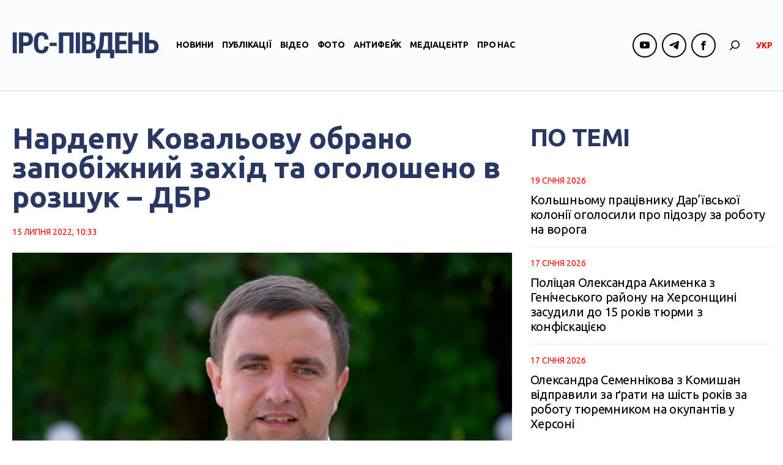

--- FILE ---
content_type: text/html; charset=UTF-8
request_url: https://ipc.org.ua/uk/2022/07/nardepu-kovalovu-obrano-zapobizhnyj-zahid-ta-ogolovsheno-v-rozshuk-dbr/
body_size: 71181
content:

<!DOCTYPE html>
<html xmlns="http://www.w3.org/1999/xhtml" lang="uk">
<head>
<!-- Google tag (gtag.js) -->
<script async src="https://www.googletagmanager.com/gtag/js?id=G-8CKS28WEEQ"></script>
<script>
  window.dataLayer = window.dataLayer || [];
  function gtag(){dataLayer.push(arguments);}
  gtag('js', new Date());

  gtag('config', 'G-8CKS28WEEQ');
</script>

    <meta charset="UTF-8">
    <meta http-equiv="X-UA-Compatible" content="IE=edge" />
    <meta name="viewport" content="width=device-width, initial-scale=1, shrink-to-fit=no">
    <title>Нардепу Ковальову обрано запобіжний захід та оголошено в розшук - ДБР</title>
    
    <link rel="preconnect" href="https://fonts.googleapis.com">
    <link rel="preconnect" href="https://fonts.gstatic.com" crossorigin>
    <link href="https://fonts.googleapis.com/css2?family=Abhaya+Libre:wght@800&family=Ubuntu:ital,wght@0,300;0,400;0,500;0,700;1,300;1,400;1,500;1,700&display=swap" rel="stylesheet">
    
	
        <style type="text/css">
            .wp_post_author_widget .wp-post-author-meta .awpa-display-name a:hover,
            body .entry-content .wp-post-author-wrap .awpa-display-name a:hover {
                color: #b81e1e            }

            .wp-post-author-meta .wp-post-author-meta-more-posts a.awpa-more-posts:hover, .awpa-review-field .right-star .awpa-rating-button:hover {
                color: #b81e1e;
                border-color: #b81e1e            }

                    </style>

<meta name='robots' content='index, follow, max-image-preview:large, max-snippet:-1, max-video-preview:-1' />
<link rel="alternate" hreflang="uk" href="https://ipc.org.ua/uk/2022/07/nardepu-kovalovu-obrano-zapobizhnyj-zahid-ta-ogolovsheno-v-rozshuk-dbr/" />

	<!-- This site is optimized with the Yoast SEO plugin v21.1 - https://yoast.com/wordpress/plugins/seo/ -->
	<link rel="canonical" href="https://ipc.org.ua/uk/2022/07/nardepu-kovalovu-obrano-zapobizhnyj-zahid-ta-ogolovsheno-v-rozshuk-dbr/" />
	<meta property="og:locale" content="uk_UA" />
	<meta property="og:type" content="article" />
	<meta property="og:title" content="Нардепу Ковальову обрано запобіжний захід та оголошено в розшук - ДБР" />
	<meta property="og:description" content="За клопотанням ДБР народному депутату України Олексію Ковальову обрано запобіжний захід у вигляді тримання під вартою без альтернативи внесення застави.  Депутата оголошено в розшук. Про це повідомляє Державне бюро розслідувань. Як повідомлялось раніше, Генеральний прокурор на підставі зібраних Державним бюро розслідувань доказів повідомила йому про підозру 6 липня 2022 року. &#8220;Працівники Державного бюро розслідувань у..." />
	<meta property="og:url" content="https://ipc.org.ua/uk/2022/07/nardepu-kovalovu-obrano-zapobizhnyj-zahid-ta-ogolovsheno-v-rozshuk-dbr/" />
	<meta property="og:site_name" content="IPC Південь" />
	<meta property="article:published_time" content="2022-07-15T08:33:43+00:00" />
	<meta property="article:modified_time" content="2022-07-15T08:59:27+00:00" />
	<meta property="og:image" content="https://ipc.org.ua/wp-content/uploads/2022/07/OK-2.jpeg" />
	<meta property="og:image:width" content="1280" />
	<meta property="og:image:height" content="720" />
	<meta property="og:image:type" content="image/jpeg" />
	<meta name="author" content="kobernik" />
	<meta name="twitter:card" content="summary_large_image" />
	<script type="application/ld+json" class="yoast-schema-graph">{"@context":"https://schema.org","@graph":[{"@type":"WebPage","@id":"https://ipc.org.ua/uk/2022/07/nardepu-kovalovu-obrano-zapobizhnyj-zahid-ta-ogolovsheno-v-rozshuk-dbr/","url":"https://ipc.org.ua/uk/2022/07/nardepu-kovalovu-obrano-zapobizhnyj-zahid-ta-ogolovsheno-v-rozshuk-dbr/","name":"Нардепу Ковальову обрано запобіжний захід та оголошено в розшук - ДБР","isPartOf":{"@id":"https://ipc.org.ua/uk/#website"},"primaryImageOfPage":{"@id":"https://ipc.org.ua/uk/2022/07/nardepu-kovalovu-obrano-zapobizhnyj-zahid-ta-ogolovsheno-v-rozshuk-dbr/#primaryimage"},"image":{"@id":"https://ipc.org.ua/uk/2022/07/nardepu-kovalovu-obrano-zapobizhnyj-zahid-ta-ogolovsheno-v-rozshuk-dbr/#primaryimage"},"thumbnailUrl":"https://ipc.org.ua/wp-content/uploads/2022/07/OK-2.jpeg","datePublished":"2022-07-15T08:33:43+00:00","dateModified":"2022-07-15T08:59:27+00:00","author":{"@id":"https://ipc.org.ua/uk/#/schema/person/ed6d430f8e681e1ee397f962eec77891"},"breadcrumb":{"@id":"https://ipc.org.ua/uk/2022/07/nardepu-kovalovu-obrano-zapobizhnyj-zahid-ta-ogolovsheno-v-rozshuk-dbr/#breadcrumb"},"inLanguage":"uk","potentialAction":[{"@type":"ReadAction","target":["https://ipc.org.ua/uk/2022/07/nardepu-kovalovu-obrano-zapobizhnyj-zahid-ta-ogolovsheno-v-rozshuk-dbr/"]}]},{"@type":"ImageObject","inLanguage":"uk","@id":"https://ipc.org.ua/uk/2022/07/nardepu-kovalovu-obrano-zapobizhnyj-zahid-ta-ogolovsheno-v-rozshuk-dbr/#primaryimage","url":"https://ipc.org.ua/wp-content/uploads/2022/07/OK-2.jpeg","contentUrl":"https://ipc.org.ua/wp-content/uploads/2022/07/OK-2.jpeg","width":1280,"height":720,"caption":"На фото: колаборант Олексій Ковальов, відкрите джерело з Мережі."},{"@type":"BreadcrumbList","@id":"https://ipc.org.ua/uk/2022/07/nardepu-kovalovu-obrano-zapobizhnyj-zahid-ta-ogolovsheno-v-rozshuk-dbr/#breadcrumb","itemListElement":[{"@type":"ListItem","position":1,"name":"Home","item":"https://ipc.org.ua/uk/"},{"@type":"ListItem","position":2,"name":"Нардепу Ковальову обрано запобіжний захід та оголошено в розшук &#8211; ДБР"}]},{"@type":"WebSite","@id":"https://ipc.org.ua/uk/#website","url":"https://ipc.org.ua/uk/","name":"Медіа-центр \"ІРС-Південь\"","description":"Незалежний медіа-майданчик у прикордонній із Кримом Херсонській області","potentialAction":[{"@type":"SearchAction","target":{"@type":"EntryPoint","urlTemplate":"https://ipc.org.ua/uk/?s={search_term_string}"},"query-input":"required name=search_term_string"}],"inLanguage":"uk"},{"@type":"Person","@id":"https://ipc.org.ua/uk/#/schema/person/ed6d430f8e681e1ee397f962eec77891","name":"kobernik","image":{"@type":"ImageObject","inLanguage":"uk","@id":"https://ipc.org.ua/uk/#/schema/person/image/","url":"https://secure.gravatar.com/avatar/35a63513b1b05bd6b0c4200393fb3f94?s=96&d=mm&r=g","contentUrl":"https://secure.gravatar.com/avatar/35a63513b1b05bd6b0c4200393fb3f94?s=96&d=mm&r=g","caption":"kobernik"}}]}</script>
	<!-- / Yoast SEO plugin. -->


<link rel='dns-prefetch' href='//static.addtoany.com' />
<link rel="alternate" type="application/rss+xml" title="IPC Південь &raquo; Нардепу Ковальову обрано запобіжний захід та оголошено в розшук &#8211; ДБР Канал коментарів" href="https://ipc.org.ua/uk/2022/07/nardepu-kovalovu-obrano-zapobizhnyj-zahid-ta-ogolovsheno-v-rozshuk-dbr/feed/" />
<script type="text/javascript">
window._wpemojiSettings = {"baseUrl":"https:\/\/s.w.org\/images\/core\/emoji\/14.0.0\/72x72\/","ext":".png","svgUrl":"https:\/\/s.w.org\/images\/core\/emoji\/14.0.0\/svg\/","svgExt":".svg","source":{"concatemoji":"https:\/\/ipc.org.ua\/wp-includes\/js\/wp-emoji-release.min.js?ver=6.3.7"}};
/*! This file is auto-generated */
!function(i,n){var o,s,e;function c(e){try{var t={supportTests:e,timestamp:(new Date).valueOf()};sessionStorage.setItem(o,JSON.stringify(t))}catch(e){}}function p(e,t,n){e.clearRect(0,0,e.canvas.width,e.canvas.height),e.fillText(t,0,0);var t=new Uint32Array(e.getImageData(0,0,e.canvas.width,e.canvas.height).data),r=(e.clearRect(0,0,e.canvas.width,e.canvas.height),e.fillText(n,0,0),new Uint32Array(e.getImageData(0,0,e.canvas.width,e.canvas.height).data));return t.every(function(e,t){return e===r[t]})}function u(e,t,n){switch(t){case"flag":return n(e,"\ud83c\udff3\ufe0f\u200d\u26a7\ufe0f","\ud83c\udff3\ufe0f\u200b\u26a7\ufe0f")?!1:!n(e,"\ud83c\uddfa\ud83c\uddf3","\ud83c\uddfa\u200b\ud83c\uddf3")&&!n(e,"\ud83c\udff4\udb40\udc67\udb40\udc62\udb40\udc65\udb40\udc6e\udb40\udc67\udb40\udc7f","\ud83c\udff4\u200b\udb40\udc67\u200b\udb40\udc62\u200b\udb40\udc65\u200b\udb40\udc6e\u200b\udb40\udc67\u200b\udb40\udc7f");case"emoji":return!n(e,"\ud83e\udef1\ud83c\udffb\u200d\ud83e\udef2\ud83c\udfff","\ud83e\udef1\ud83c\udffb\u200b\ud83e\udef2\ud83c\udfff")}return!1}function f(e,t,n){var r="undefined"!=typeof WorkerGlobalScope&&self instanceof WorkerGlobalScope?new OffscreenCanvas(300,150):i.createElement("canvas"),a=r.getContext("2d",{willReadFrequently:!0}),o=(a.textBaseline="top",a.font="600 32px Arial",{});return e.forEach(function(e){o[e]=t(a,e,n)}),o}function t(e){var t=i.createElement("script");t.src=e,t.defer=!0,i.head.appendChild(t)}"undefined"!=typeof Promise&&(o="wpEmojiSettingsSupports",s=["flag","emoji"],n.supports={everything:!0,everythingExceptFlag:!0},e=new Promise(function(e){i.addEventListener("DOMContentLoaded",e,{once:!0})}),new Promise(function(t){var n=function(){try{var e=JSON.parse(sessionStorage.getItem(o));if("object"==typeof e&&"number"==typeof e.timestamp&&(new Date).valueOf()<e.timestamp+604800&&"object"==typeof e.supportTests)return e.supportTests}catch(e){}return null}();if(!n){if("undefined"!=typeof Worker&&"undefined"!=typeof OffscreenCanvas&&"undefined"!=typeof URL&&URL.createObjectURL&&"undefined"!=typeof Blob)try{var e="postMessage("+f.toString()+"("+[JSON.stringify(s),u.toString(),p.toString()].join(",")+"));",r=new Blob([e],{type:"text/javascript"}),a=new Worker(URL.createObjectURL(r),{name:"wpTestEmojiSupports"});return void(a.onmessage=function(e){c(n=e.data),a.terminate(),t(n)})}catch(e){}c(n=f(s,u,p))}t(n)}).then(function(e){for(var t in e)n.supports[t]=e[t],n.supports.everything=n.supports.everything&&n.supports[t],"flag"!==t&&(n.supports.everythingExceptFlag=n.supports.everythingExceptFlag&&n.supports[t]);n.supports.everythingExceptFlag=n.supports.everythingExceptFlag&&!n.supports.flag,n.DOMReady=!1,n.readyCallback=function(){n.DOMReady=!0}}).then(function(){return e}).then(function(){var e;n.supports.everything||(n.readyCallback(),(e=n.source||{}).concatemoji?t(e.concatemoji):e.wpemoji&&e.twemoji&&(t(e.twemoji),t(e.wpemoji)))}))}((window,document),window._wpemojiSettings);
</script>
<style type="text/css">
img.wp-smiley,
img.emoji {
	display: inline !important;
	border: none !important;
	box-shadow: none !important;
	height: 1em !important;
	width: 1em !important;
	margin: 0 0.07em !important;
	vertical-align: -0.1em !important;
	background: none !important;
	padding: 0 !important;
}
</style>
	<link rel='stylesheet' id='wpauthor-blocks-fontawesome-front-css' href='https://ipc.org.ua/wp-content/plugins/wp-post-author/assets/fontawesome/css/all.css?ver=3.5.3' type='text/css' media='all' />
<link rel='stylesheet' id='wpauthor-frontend-block-style-css-css' href='https://ipc.org.ua/wp-content/plugins/wp-post-author/assets/dist/blocks.style.build.css?ver=3.5.3' type='text/css' media='all' />
<link rel='stylesheet' id='wp-block-library-css' href='https://ipc.org.ua/wp-includes/css/dist/block-library/style.min.css?ver=6.3.7' type='text/css' media='all' />
<style id='classic-theme-styles-inline-css' type='text/css'>
/*! This file is auto-generated */
.wp-block-button__link{color:#fff;background-color:#32373c;border-radius:9999px;box-shadow:none;text-decoration:none;padding:calc(.667em + 2px) calc(1.333em + 2px);font-size:1.125em}.wp-block-file__button{background:#32373c;color:#fff;text-decoration:none}
</style>
<style id='global-styles-inline-css' type='text/css'>
body{--wp--preset--color--black: #000000;--wp--preset--color--cyan-bluish-gray: #abb8c3;--wp--preset--color--white: #ffffff;--wp--preset--color--pale-pink: #f78da7;--wp--preset--color--vivid-red: #cf2e2e;--wp--preset--color--luminous-vivid-orange: #ff6900;--wp--preset--color--luminous-vivid-amber: #fcb900;--wp--preset--color--light-green-cyan: #7bdcb5;--wp--preset--color--vivid-green-cyan: #00d084;--wp--preset--color--pale-cyan-blue: #8ed1fc;--wp--preset--color--vivid-cyan-blue: #0693e3;--wp--preset--color--vivid-purple: #9b51e0;--wp--preset--gradient--vivid-cyan-blue-to-vivid-purple: linear-gradient(135deg,rgba(6,147,227,1) 0%,rgb(155,81,224) 100%);--wp--preset--gradient--light-green-cyan-to-vivid-green-cyan: linear-gradient(135deg,rgb(122,220,180) 0%,rgb(0,208,130) 100%);--wp--preset--gradient--luminous-vivid-amber-to-luminous-vivid-orange: linear-gradient(135deg,rgba(252,185,0,1) 0%,rgba(255,105,0,1) 100%);--wp--preset--gradient--luminous-vivid-orange-to-vivid-red: linear-gradient(135deg,rgba(255,105,0,1) 0%,rgb(207,46,46) 100%);--wp--preset--gradient--very-light-gray-to-cyan-bluish-gray: linear-gradient(135deg,rgb(238,238,238) 0%,rgb(169,184,195) 100%);--wp--preset--gradient--cool-to-warm-spectrum: linear-gradient(135deg,rgb(74,234,220) 0%,rgb(151,120,209) 20%,rgb(207,42,186) 40%,rgb(238,44,130) 60%,rgb(251,105,98) 80%,rgb(254,248,76) 100%);--wp--preset--gradient--blush-light-purple: linear-gradient(135deg,rgb(255,206,236) 0%,rgb(152,150,240) 100%);--wp--preset--gradient--blush-bordeaux: linear-gradient(135deg,rgb(254,205,165) 0%,rgb(254,45,45) 50%,rgb(107,0,62) 100%);--wp--preset--gradient--luminous-dusk: linear-gradient(135deg,rgb(255,203,112) 0%,rgb(199,81,192) 50%,rgb(65,88,208) 100%);--wp--preset--gradient--pale-ocean: linear-gradient(135deg,rgb(255,245,203) 0%,rgb(182,227,212) 50%,rgb(51,167,181) 100%);--wp--preset--gradient--electric-grass: linear-gradient(135deg,rgb(202,248,128) 0%,rgb(113,206,126) 100%);--wp--preset--gradient--midnight: linear-gradient(135deg,rgb(2,3,129) 0%,rgb(40,116,252) 100%);--wp--preset--font-size--small: 13px;--wp--preset--font-size--medium: 20px;--wp--preset--font-size--large: 36px;--wp--preset--font-size--x-large: 42px;--wp--preset--spacing--20: 0.44rem;--wp--preset--spacing--30: 0.67rem;--wp--preset--spacing--40: 1rem;--wp--preset--spacing--50: 1.5rem;--wp--preset--spacing--60: 2.25rem;--wp--preset--spacing--70: 3.38rem;--wp--preset--spacing--80: 5.06rem;--wp--preset--shadow--natural: 6px 6px 9px rgba(0, 0, 0, 0.2);--wp--preset--shadow--deep: 12px 12px 50px rgba(0, 0, 0, 0.4);--wp--preset--shadow--sharp: 6px 6px 0px rgba(0, 0, 0, 0.2);--wp--preset--shadow--outlined: 6px 6px 0px -3px rgba(255, 255, 255, 1), 6px 6px rgba(0, 0, 0, 1);--wp--preset--shadow--crisp: 6px 6px 0px rgba(0, 0, 0, 1);}:where(.is-layout-flex){gap: 0.5em;}:where(.is-layout-grid){gap: 0.5em;}body .is-layout-flow > .alignleft{float: left;margin-inline-start: 0;margin-inline-end: 2em;}body .is-layout-flow > .alignright{float: right;margin-inline-start: 2em;margin-inline-end: 0;}body .is-layout-flow > .aligncenter{margin-left: auto !important;margin-right: auto !important;}body .is-layout-constrained > .alignleft{float: left;margin-inline-start: 0;margin-inline-end: 2em;}body .is-layout-constrained > .alignright{float: right;margin-inline-start: 2em;margin-inline-end: 0;}body .is-layout-constrained > .aligncenter{margin-left: auto !important;margin-right: auto !important;}body .is-layout-constrained > :where(:not(.alignleft):not(.alignright):not(.alignfull)){max-width: var(--wp--style--global--content-size);margin-left: auto !important;margin-right: auto !important;}body .is-layout-constrained > .alignwide{max-width: var(--wp--style--global--wide-size);}body .is-layout-flex{display: flex;}body .is-layout-flex{flex-wrap: wrap;align-items: center;}body .is-layout-flex > *{margin: 0;}body .is-layout-grid{display: grid;}body .is-layout-grid > *{margin: 0;}:where(.wp-block-columns.is-layout-flex){gap: 2em;}:where(.wp-block-columns.is-layout-grid){gap: 2em;}:where(.wp-block-post-template.is-layout-flex){gap: 1.25em;}:where(.wp-block-post-template.is-layout-grid){gap: 1.25em;}.has-black-color{color: var(--wp--preset--color--black) !important;}.has-cyan-bluish-gray-color{color: var(--wp--preset--color--cyan-bluish-gray) !important;}.has-white-color{color: var(--wp--preset--color--white) !important;}.has-pale-pink-color{color: var(--wp--preset--color--pale-pink) !important;}.has-vivid-red-color{color: var(--wp--preset--color--vivid-red) !important;}.has-luminous-vivid-orange-color{color: var(--wp--preset--color--luminous-vivid-orange) !important;}.has-luminous-vivid-amber-color{color: var(--wp--preset--color--luminous-vivid-amber) !important;}.has-light-green-cyan-color{color: var(--wp--preset--color--light-green-cyan) !important;}.has-vivid-green-cyan-color{color: var(--wp--preset--color--vivid-green-cyan) !important;}.has-pale-cyan-blue-color{color: var(--wp--preset--color--pale-cyan-blue) !important;}.has-vivid-cyan-blue-color{color: var(--wp--preset--color--vivid-cyan-blue) !important;}.has-vivid-purple-color{color: var(--wp--preset--color--vivid-purple) !important;}.has-black-background-color{background-color: var(--wp--preset--color--black) !important;}.has-cyan-bluish-gray-background-color{background-color: var(--wp--preset--color--cyan-bluish-gray) !important;}.has-white-background-color{background-color: var(--wp--preset--color--white) !important;}.has-pale-pink-background-color{background-color: var(--wp--preset--color--pale-pink) !important;}.has-vivid-red-background-color{background-color: var(--wp--preset--color--vivid-red) !important;}.has-luminous-vivid-orange-background-color{background-color: var(--wp--preset--color--luminous-vivid-orange) !important;}.has-luminous-vivid-amber-background-color{background-color: var(--wp--preset--color--luminous-vivid-amber) !important;}.has-light-green-cyan-background-color{background-color: var(--wp--preset--color--light-green-cyan) !important;}.has-vivid-green-cyan-background-color{background-color: var(--wp--preset--color--vivid-green-cyan) !important;}.has-pale-cyan-blue-background-color{background-color: var(--wp--preset--color--pale-cyan-blue) !important;}.has-vivid-cyan-blue-background-color{background-color: var(--wp--preset--color--vivid-cyan-blue) !important;}.has-vivid-purple-background-color{background-color: var(--wp--preset--color--vivid-purple) !important;}.has-black-border-color{border-color: var(--wp--preset--color--black) !important;}.has-cyan-bluish-gray-border-color{border-color: var(--wp--preset--color--cyan-bluish-gray) !important;}.has-white-border-color{border-color: var(--wp--preset--color--white) !important;}.has-pale-pink-border-color{border-color: var(--wp--preset--color--pale-pink) !important;}.has-vivid-red-border-color{border-color: var(--wp--preset--color--vivid-red) !important;}.has-luminous-vivid-orange-border-color{border-color: var(--wp--preset--color--luminous-vivid-orange) !important;}.has-luminous-vivid-amber-border-color{border-color: var(--wp--preset--color--luminous-vivid-amber) !important;}.has-light-green-cyan-border-color{border-color: var(--wp--preset--color--light-green-cyan) !important;}.has-vivid-green-cyan-border-color{border-color: var(--wp--preset--color--vivid-green-cyan) !important;}.has-pale-cyan-blue-border-color{border-color: var(--wp--preset--color--pale-cyan-blue) !important;}.has-vivid-cyan-blue-border-color{border-color: var(--wp--preset--color--vivid-cyan-blue) !important;}.has-vivid-purple-border-color{border-color: var(--wp--preset--color--vivid-purple) !important;}.has-vivid-cyan-blue-to-vivid-purple-gradient-background{background: var(--wp--preset--gradient--vivid-cyan-blue-to-vivid-purple) !important;}.has-light-green-cyan-to-vivid-green-cyan-gradient-background{background: var(--wp--preset--gradient--light-green-cyan-to-vivid-green-cyan) !important;}.has-luminous-vivid-amber-to-luminous-vivid-orange-gradient-background{background: var(--wp--preset--gradient--luminous-vivid-amber-to-luminous-vivid-orange) !important;}.has-luminous-vivid-orange-to-vivid-red-gradient-background{background: var(--wp--preset--gradient--luminous-vivid-orange-to-vivid-red) !important;}.has-very-light-gray-to-cyan-bluish-gray-gradient-background{background: var(--wp--preset--gradient--very-light-gray-to-cyan-bluish-gray) !important;}.has-cool-to-warm-spectrum-gradient-background{background: var(--wp--preset--gradient--cool-to-warm-spectrum) !important;}.has-blush-light-purple-gradient-background{background: var(--wp--preset--gradient--blush-light-purple) !important;}.has-blush-bordeaux-gradient-background{background: var(--wp--preset--gradient--blush-bordeaux) !important;}.has-luminous-dusk-gradient-background{background: var(--wp--preset--gradient--luminous-dusk) !important;}.has-pale-ocean-gradient-background{background: var(--wp--preset--gradient--pale-ocean) !important;}.has-electric-grass-gradient-background{background: var(--wp--preset--gradient--electric-grass) !important;}.has-midnight-gradient-background{background: var(--wp--preset--gradient--midnight) !important;}.has-small-font-size{font-size: var(--wp--preset--font-size--small) !important;}.has-medium-font-size{font-size: var(--wp--preset--font-size--medium) !important;}.has-large-font-size{font-size: var(--wp--preset--font-size--large) !important;}.has-x-large-font-size{font-size: var(--wp--preset--font-size--x-large) !important;}
.wp-block-navigation a:where(:not(.wp-element-button)){color: inherit;}
:where(.wp-block-post-template.is-layout-flex){gap: 1.25em;}:where(.wp-block-post-template.is-layout-grid){gap: 1.25em;}
:where(.wp-block-columns.is-layout-flex){gap: 2em;}:where(.wp-block-columns.is-layout-grid){gap: 2em;}
.wp-block-pullquote{font-size: 1.5em;line-height: 1.6;}
</style>
<link rel='stylesheet' id='wc-gallery-style-css' href='https://ipc.org.ua/wp-content/plugins/wc-gallery/includes/css/style.css?ver=1.67' type='text/css' media='all' />
<link rel='stylesheet' id='wc-gallery-popup-style-css' href='https://ipc.org.ua/wp-content/plugins/wc-gallery/includes/css/magnific-popup.css?ver=1.1.0' type='text/css' media='all' />
<link rel='stylesheet' id='wc-gallery-flexslider-style-css' href='https://ipc.org.ua/wp-content/plugins/wc-gallery/includes/vendors/flexslider/flexslider.css?ver=2.6.1' type='text/css' media='all' />
<link rel='stylesheet' id='wc-gallery-owlcarousel-style-css' href='https://ipc.org.ua/wp-content/plugins/wc-gallery/includes/vendors/owlcarousel/assets/owl.carousel.css?ver=2.1.4' type='text/css' media='all' />
<link rel='stylesheet' id='wc-gallery-owlcarousel-theme-style-css' href='https://ipc.org.ua/wp-content/plugins/wc-gallery/includes/vendors/owlcarousel/assets/owl.theme.default.css?ver=2.1.4' type='text/css' media='all' />
<link rel='stylesheet' id='awpa-wp-post-author-styles-css' href='https://ipc.org.ua/wp-content/plugins/wp-post-author/assets/css/awpa-frontend-style.css?ver=3.5.3' type='text/css' media='all' />
<link rel='stylesheet' id='wp-pagenavi-css' href='https://ipc.org.ua/wp-content/plugins/wp-pagenavi/pagenavi-css.css?ver=2.70' type='text/css' media='all' />
<link rel='stylesheet' id='bootstrap-style-css' href='https://ipc.org.ua/wp-content/themes/ipc/css/bootstrap.min.css?ver=6.3.7' type='text/css' media='all' />
<link rel='stylesheet' id='theme-style-css' href='https://ipc.org.ua/wp-content/themes/ipc/style.css?ver=6.3.7' type='text/css' media='all' />
<link rel='stylesheet' id='fancybox-css' href='https://ipc.org.ua/wp-content/plugins/easy-fancybox/fancybox/1.5.4/jquery.fancybox.min.css?ver=6.3.7' type='text/css' media='screen' />
<link rel='stylesheet' id='addtoany-css' href='https://ipc.org.ua/wp-content/plugins/add-to-any/addtoany.min.css?ver=1.16' type='text/css' media='all' />
<script id="addtoany-core-js-before" type="text/javascript">
window.a2a_config=window.a2a_config||{};a2a_config.callbacks=[];a2a_config.overlays=[];a2a_config.templates={};a2a_localize = {
	Share: "Поділитися",
	Save: "Зберегти",
	Subscribe: "Підписуватися",
	Email: "Email",
	Bookmark: "Закладка",
	ShowAll: "Показати все",
	ShowLess: "Показати менше",
	FindServices: "Знайти послуг (и)",
	FindAnyServiceToAddTo: "Миттєво знайти будь-яку послугу, щоб додати до",
	PoweredBy: "Працює на",
	ShareViaEmail: "Поділитися через електронну пошту",
	SubscribeViaEmail: "Підпишіться електронною поштою",
	BookmarkInYourBrowser: "Bookmark у вашому браузері",
	BookmarkInstructions: "Натисніть Ctrl + D або \u2318 + D відзначати цю сторінку",
	AddToYourFavorites: "Додати в закладки",
	SendFromWebOrProgram: "Відправити з будь-якої адреси електронної пошти або програма електронної 
пошти",
	EmailProgram: "Програма електронної пошти",
	More: "Більше&amp;#8230;",
	ThanksForSharing: "Дякуємо, що поділились!",
	ThanksForFollowing: "Дякуємо за наступне!"
};
</script>
<script type='text/javascript' async src='https://static.addtoany.com/menu/page.js' id='addtoany-core-js'></script>
<script type='text/javascript' src='https://ipc.org.ua/wp-includes/js/jquery/jquery.min.js?ver=3.7.0' id='jquery-core-js'></script>
<script type='text/javascript' src='https://ipc.org.ua/wp-includes/js/jquery/jquery-migrate.min.js?ver=3.4.1' id='jquery-migrate-js'></script>
<script type='text/javascript' async src='https://ipc.org.ua/wp-content/plugins/add-to-any/addtoany.min.js?ver=1.1' id='addtoany-jquery-js'></script>
<script type='text/javascript' src='https://ipc.org.ua/wp-content/plugins/wp-post-author/assets/js/awpa-frontend-scripts.js?ver=3.5.3' id='awpa-custom-bg-scripts-js'></script>
<script type='text/javascript' src='https://ipc.org.ua/wp-content/themes/ipc/js/bootstrap.min.js?ver=6.3.7' id='bootstrap-script-js'></script>
<script type='text/javascript' src='https://ipc.org.ua/wp-content/themes/ipc/js/hammer.min.js?ver=6.3.7' id='hammer-js'></script>
<script type='text/javascript' src='https://ipc.org.ua/wp-content/themes/ipc/js/jquery.hammer.js?ver=6.3.7' id='jquery-hammer-js'></script>
<script type='text/javascript' src='https://ipc.org.ua/wp-content/themes/ipc/js/jquery.jcarousel.min.js?ver=6.3.7' id='jcarousel-js'></script>
<script type='text/javascript' src='https://ipc.org.ua/wp-content/themes/ipc/js/theme-script.js?ver=6.3.7' id='theme-script-js'></script>
<link rel="https://api.w.org/" href="https://ipc.org.ua/uk/wp-json/" /><link rel="alternate" type="application/json" href="https://ipc.org.ua/uk/wp-json/wp/v2/posts/30713/" /><link rel="EditURI" type="application/rsd+xml" title="RSD" href="https://ipc.org.ua/xmlrpc.php?rsd" />
<link rel='shortlink' href='https://ipc.org.ua/uk/?p=30713' />
<link rel="alternate" type="application/json+oembed" href="https://ipc.org.ua/uk/wp-json/oembed/1.0/embed/?url=https%3A%2F%2Fipc.org.ua%2Fuk%2F2022%2F07%2Fnardepu-kovalovu-obrano-zapobizhnyj-zahid-ta-ogolovsheno-v-rozshuk-dbr%2F" />
<link rel="alternate" type="text/xml+oembed" href="https://ipc.org.ua/uk/wp-json/oembed/1.0/embed/?url=https%3A%2F%2Fipc.org.ua%2Fuk%2F2022%2F07%2Fnardepu-kovalovu-obrano-zapobizhnyj-zahid-ta-ogolovsheno-v-rozshuk-dbr%2F&#038;format=xml" />
<meta name="generator" content="WPML ver:4.2.0 stt:46,55;" />

</head>
<body class="post-template-default single single-post postid-30713 single-format-standard">
<div id="wrapper">
    <header id="header">
        <div class="header-sticky">
            <div class="container">
                <div class="header-logo">
                                        <a class="logo" href="https://ipc.org.ua/uk/" title="IPC Південь"><img src="https://ipc.org.ua/wp-content/uploads/2023/09/logo-1.svg" alt="IPC Південь"></a>
                </div>
                <div id="navi" class="navbar-collapse collapse">
                    <div class="navi-inner d-flex flex-column flex-lg-row align-items-center">
                        <ul id="menu-main-menu" class="main-menu navbar-nav flex-lg-row"><li id="menu-item-60" class="menu-item menu-item-type-taxonomy menu-item-object-category current-post-ancestor current-menu-parent current-post-parent menu-item-60"><a href="https://ipc.org.ua/uk/category/news/">Новини</a></li>
<li id="menu-item-61" class="menu-item menu-item-type-taxonomy menu-item-object-category menu-item-61"><a href="https://ipc.org.ua/uk/category/publications/">Публікації</a></li>
<li id="menu-item-67" class="menu-item menu-item-type-taxonomy menu-item-object-category menu-item-67"><a href="https://ipc.org.ua/uk/category/video/">Відео</a></li>
<li id="menu-item-45133" class="menu-item menu-item-type-taxonomy menu-item-object-category menu-item-45133"><a href="https://ipc.org.ua/uk/category/photoreport/">Фото</a></li>
<li id="menu-item-45132" class="menu-item menu-item-type-taxonomy menu-item-object-category menu-item-45132"><a href="https://ipc.org.ua/uk/category/antyfejk/">Антифейк</a></li>
<li id="menu-item-6528" class="menu-item menu-item-type-taxonomy menu-item-object-category menu-item-6528"><a href="https://ipc.org.ua/uk/category/mediacenter/">Медіацентр</a></li>
<li id="menu-item-45138" class="menu-item menu-item-type-post_type menu-item-object-page menu-item-45138"><a href="https://ipc.org.ua/uk/pro-nas/">Про нас</a></li>
</ul>                        
                        <ul class="socials header-socials d-flex">
                            
                                                                        
                                        <li><span><i class="ico ico-youtube"></i></span>
                                            <div class="socials-dropdown">
                                                <ul class="socials-menu">

                                                
                                                    <li><a href="https://www.youtube.com/channel/UCsn7gaAwNH9H0rjEUrZsSyw" target="_blank">ІРС-Херсон</a></li>
                                                
                                                    <li><a href="https://www.youtube.com/channel/UCnxAlb2lF8UigfZXeQBLC_Q" target="_blank">ІРС-Генічеськ</a></li>
                                                
                                                </ul>
                                            </div>
                                        </li>
                                               
                                    
                            
                                
                            
                                                                        
                                        <li><span><i class="ico ico-telegram"></i></span>
                                            <div class="socials-dropdown">
                                                <ul class="socials-menu">

                                                
                                                    <li><a href="https://t.me/kherson_bez_rusni" target="_blank">Херсон без русні</a></li>
                                                
                                                    <li><a href="https://t.me/genicheska" target="_blank">Громадяни Генічеська</a></li>
                                                
                                                </ul>
                                            </div>
                                        </li>
                                               
                                    
                            
                                                                        
                                        <li><span><i class="ico ico-facebook"></i></span>
                                            <div class="socials-dropdown">
                                                <ul class="socials-menu">

                                                
                                                    <li><a href="https://www.facebook.com/IPC.Kherson/" target="_blank">ІРС Херсон</a></li>
                                                
                                                    <li><a href="https://www.facebook.com/IPC.Genichesk/" target="_blank">ІРС Генічеськ</a></li>
                                                
                                                </ul>
                                            </div>
                                        </li>
                                               
                                    
                                                        
                        </ul>
                        <div class="header-search">
                            <div class="search-toggler">
                                <i class="ico ico-search"></i>
                            </div>
                        </div>
                        
                        
<div class="wpml-ls-statics-shortcode_actions wpml-ls wpml-ls-legacy-list-horizontal">
	<ul><li class="wpml-ls-slot-shortcode_actions wpml-ls-item wpml-ls-item-uk wpml-ls-current-language wpml-ls-first-item wpml-ls-last-item wpml-ls-item-legacy-list-horizontal">
				<a href="https://ipc.org.ua/uk/2022/07/nardepu-kovalovu-obrano-zapobizhnyj-zahid-ta-ogolovsheno-v-rozshuk-dbr/" class="wpml-ls-link"><span class="wpml-ls-native">УКР</span></a>
			</li></ul>
</div>                        
                    </div>
                </div>
                <button class="navbar-toggler navbar-main-toggler collapsed d-lg-none" type="button" data-toggle="collapse" data-target="#navi" aria-controls="navi" aria-expanded="true">
                    <span></span>
                    <span></span>
                    <span></span>
                    <span></span>
                </button>
            </div>
        </div>
    </header>    
    
    <div id="af-search-wrap">
        <div class="af-search-box d-flex align-items-center justify-content-center">
            <form method="get" class="search-form" action="https://ipc.org.ua/uk/">
    <input type="text" class="input-text input-search" name="s" value="" aria-label="Шукати" placeholder="Шукати" required>
    <button type="submit" class="btn-search"><i class="ico ico-search"></i></button>
</form>        </div>
        <div class="af-search-close af-search-click">
            <span></span>
            <span></span>
        </div>
    </div>
    
    <div id="content-wrapper">
        <div class="container">


    
    <div class="single-content">
        <div class="row">
            <div class="col-lg-8">
                
                <div class="single-heading">
                    <h1 class="page-title">Нардепу Ковальову обрано запобіжний захід та оголошено в розшук &#8211; ДБР</h1>
                    <div class="single-date">15 Липня 2022, 10:33</div>
                    
                                        <div class="single-image">
                        <a href="https://ipc.org.ua/wp-content/uploads/2022/07/OK-2.jpeg" class="fancybox"><img width="1024" height="576" src="https://ipc.org.ua/wp-content/uploads/2022/07/OK-2-1024x576.jpeg" class="attachment-large size-large wp-post-image" alt="" decoding="async" fetchpriority="high" srcset="https://ipc.org.ua/wp-content/uploads/2022/07/OK-2-1024x576.jpeg 1024w, https://ipc.org.ua/wp-content/uploads/2022/07/OK-2-300x169.jpeg 300w, https://ipc.org.ua/wp-content/uploads/2022/07/OK-2-768x432.jpeg 768w, https://ipc.org.ua/wp-content/uploads/2022/07/OK-2-250x141.jpeg 250w, https://ipc.org.ua/wp-content/uploads/2022/07/OK-2-550x309.jpeg 550w, https://ipc.org.ua/wp-content/uploads/2022/07/OK-2-800x450.jpeg 800w, https://ipc.org.ua/wp-content/uploads/2022/07/OK-2-320x180.jpeg 320w, https://ipc.org.ua/wp-content/uploads/2022/07/OK-2-533x300.jpeg 533w, https://ipc.org.ua/wp-content/uploads/2022/07/OK-2-889x500.jpeg 889w, https://ipc.org.ua/wp-content/uploads/2022/07/OK-2.jpeg 1280w" sizes="(max-width: 1024px) 100vw, 1024px" /></a>
                        <p class="wp-caption-text">На фото: колаборант Олексій Ковальов, відкрите джерело з Мережі.</p>
                    </div>
                                        
                    <div class="single-share"><div class="addtoany_shortcode"><div class="a2a_kit a2a_kit_size_40 addtoany_list" data-a2a-url="https://ipc.org.ua/uk/2022/07/nardepu-kovalovu-obrano-zapobizhnyj-zahid-ta-ogolovsheno-v-rozshuk-dbr/" data-a2a-title="Нардепу Ковальову обрано запобіжний захід та оголошено в розшук – ДБР"><a class="a2a_button_facebook" href="https://www.addtoany.com/add_to/facebook?linkurl=https%3A%2F%2Fipc.org.ua%2Fuk%2F2022%2F07%2Fnardepu-kovalovu-obrano-zapobizhnyj-zahid-ta-ogolovsheno-v-rozshuk-dbr%2F&amp;linkname=%D0%9D%D0%B0%D1%80%D0%B4%D0%B5%D0%BF%D1%83%20%D0%9A%D0%BE%D0%B2%D0%B0%D0%BB%D1%8C%D0%BE%D0%B2%D1%83%20%D0%BE%D0%B1%D1%80%D0%B0%D0%BD%D0%BE%20%D0%B7%D0%B0%D0%BF%D0%BE%D0%B1%D1%96%D0%B6%D0%BD%D0%B8%D0%B9%20%D0%B7%D0%B0%D1%85%D1%96%D0%B4%20%D1%82%D0%B0%20%D0%BE%D0%B3%D0%BE%D0%BB%D0%BE%D1%88%D0%B5%D0%BD%D0%BE%20%D0%B2%20%D1%80%D0%BE%D0%B7%D1%88%D1%83%D0%BA%20%E2%80%93%20%D0%94%D0%91%D0%A0" title="Facebook" rel="nofollow noopener" target="_blank"></a><a class="a2a_button_twitter" href="https://www.addtoany.com/add_to/twitter?linkurl=https%3A%2F%2Fipc.org.ua%2Fuk%2F2022%2F07%2Fnardepu-kovalovu-obrano-zapobizhnyj-zahid-ta-ogolovsheno-v-rozshuk-dbr%2F&amp;linkname=%D0%9D%D0%B0%D1%80%D0%B4%D0%B5%D0%BF%D1%83%20%D0%9A%D0%BE%D0%B2%D0%B0%D0%BB%D1%8C%D0%BE%D0%B2%D1%83%20%D0%BE%D0%B1%D1%80%D0%B0%D0%BD%D0%BE%20%D0%B7%D0%B0%D0%BF%D0%BE%D0%B1%D1%96%D0%B6%D0%BD%D0%B8%D0%B9%20%D0%B7%D0%B0%D1%85%D1%96%D0%B4%20%D1%82%D0%B0%20%D0%BE%D0%B3%D0%BE%D0%BB%D0%BE%D1%88%D0%B5%D0%BD%D0%BE%20%D0%B2%20%D1%80%D0%BE%D0%B7%D1%88%D1%83%D0%BA%20%E2%80%93%20%D0%94%D0%91%D0%A0" title="Twitter" rel="nofollow noopener" target="_blank"></a><a class="a2a_button_telegram" href="https://www.addtoany.com/add_to/telegram?linkurl=https%3A%2F%2Fipc.org.ua%2Fuk%2F2022%2F07%2Fnardepu-kovalovu-obrano-zapobizhnyj-zahid-ta-ogolovsheno-v-rozshuk-dbr%2F&amp;linkname=%D0%9D%D0%B0%D1%80%D0%B4%D0%B5%D0%BF%D1%83%20%D0%9A%D0%BE%D0%B2%D0%B0%D0%BB%D1%8C%D0%BE%D0%B2%D1%83%20%D0%BE%D0%B1%D1%80%D0%B0%D0%BD%D0%BE%20%D0%B7%D0%B0%D0%BF%D0%BE%D0%B1%D1%96%D0%B6%D0%BD%D0%B8%D0%B9%20%D0%B7%D0%B0%D1%85%D1%96%D0%B4%20%D1%82%D0%B0%20%D0%BE%D0%B3%D0%BE%D0%BB%D0%BE%D1%88%D0%B5%D0%BD%D0%BE%20%D0%B2%20%D1%80%D0%BE%D0%B7%D1%88%D1%83%D0%BA%20%E2%80%93%20%D0%94%D0%91%D0%A0" title="Telegram" rel="nofollow noopener" target="_blank"></a></div></div></div>
                                    
                </div>
                
                <div class="entry-content">
                    
                    <h3>За клопотанням ДБР народному депутату України Олексію Ковальову обрано запобіжний захід у вигляді тримання під вартою без альтернативи внесення застави.  Депутата оголошено в розшук.</h3>
<p>Про це повідомляє <strong><a href="https://dbr.gov.ua/news/narodnomu-deputatu-oleksiyu-kovalovu-obrano-zapobizhnij-zahid-u-viglyadi-trimannya-pid-vartoyu">Державне бюро розслідувань</a></strong>.</p>
<p>Як <strong><a href="https://kherson.ipc.org.ua/uk/2022/07/nardepu-ta-kolaborantu-oleksiyu-kovalovu-povidomleno-pro-pidozru-v-derzhavnij-zradi/">повідомлялось раніше</a></strong>, Генеральний прокурор на підставі зібраних Державним бюро розслідувань доказів повідомила йому про підозру 6 липня 2022 року.</p>
<p>&#8220;Працівники Державного бюро розслідувань у квітні 2022 року відкрили кримінальне провадження відносно народного депутата України, який після повномасштабного вторгнення російської федерації перебуває на тимчасово окупованій території Херсонської області та допомагає окупаційним військам.</p>
<p>У ході розслідування встановлено, що на початку липня цього року Олексій Ковальов обійняв посаду заступника голови у незаконно створеному окупаційною адміністрацією держави-агресора &#8211; «уряді Херсонської області».</p>
<p>Також народний депутат 8 червня 2022 року на своїй сторінці у соціальній мережі розмістив публікацію про нібито інтеграцію до країни-агресора частини України з метою здійснення впливу на громадськість та маніпуляцію свідомості.</p>
<p>Дії підозрюваного кваліфіковано за ч. 2 ст. 111 (державна зрада в умовах воєнного стану), <strong>ч. 1 ст. 111-2 КК України (пособництво державі-агресору)</strong>, за що передбачено покарання до 15 років або довічне позбавлення волі, з конфіскацію майна.</p>
<p>Досудове розслідування триває&#8221;, &#8211; йдеться у повідомленні відомства.</p>
<p><strong><a href="https://most.ks.ua/news/url/sud_areshtuvav_korporativni_prava_pidprijemstv_hersonskogo_nardepa_kolaboranta_kovalova">Видання &#8220;МОСТ&#8221;, у свою чергу, повідомляє</a></strong>, що суд арештував корпоративні права підприємств херсонського нардепа-колаборанта Олексія Ковальова вартістю у майже <strong>5 мільйонів гривень</strong>.</p>
                    
                    <p class="entry-tags"><b>Теги: </b><a href="https://ipc.org.ua/uk/tag/dbr/" rel="tag">дбр</a>, <a href="https://ipc.org.ua/uk/tag/deputat/" rel="tag">депутат</a>, <a href="https://ipc.org.ua/uk/tag/kovalov/" rel="tag">ковальов</a>, <a href="https://ipc.org.ua/uk/tag/kolaborant/" rel="tag">колаборант</a>, <a href="https://ipc.org.ua/uk/tag/nardep/" rel="tag">нардеп</a>, <a href="https://ipc.org.ua/uk/tag/rozshuk/" rel="tag">Розшук</a>, <a href="https://ipc.org.ua/uk/tag/hersonska-oblast/" rel="tag">Херсонська область</a></p>                </div>
                
            </div>
            <div class="col-lg-4 d-none d-lg-block">
                                                            <div class="news-block d-none d-lg-block">
                            <h2 class="section-title">По темі</h2>
                            <div class="news-list">
                                                                <div class="news-item">
                                    <div class="item-date"><time datetime="2026-01-19T14:24:28">19 Січня 2026</time></div>
                                    <div class="item-title"><a href="https://ipc.org.ua/uk/2026/01/kolshnomu-praczivnyku-daryivskoyi-koloniyi-ogolosyly-pro-pidozru-za-robotu-na-voroga/">Кольшньому працівнику Дар’ївської колонії оголосили про підозру за роботу на ворога</a></div>                                    
                                </div>
                                                                <div class="news-item">
                                    <div class="item-date"><time datetime="2026-01-17T15:37:22">17 Січня 2026</time></div>
                                    <div class="item-title"><a href="https://ipc.org.ua/uk/2026/01/policzaya-oleksandra-akymenka-z-genicheskogo-rajonu-na-hersonshhyni-zasudyly-do-15-rokiv-tyurmy-z-konfiskacziyeyu/">Поліцая Олександра Акименка з Генічеського району на Херсонщині засудили до 15 років тюрми з конфіскацією</a></div>                                    
                                </div>
                                                                <div class="news-item">
                                    <div class="item-date"><time datetime="2026-01-17T12:05:09">17 Січня 2026</time></div>
                                    <div class="item-title"><a href="https://ipc.org.ua/uk/2026/01/oleksandra-semennikova-z-komyshan-vidpravyly-za-graty-na-shist-rokiv-za-robotu-tyuremnykom-na-okupantiv-u-hersoni/">Олександра Семеннікова з Комишан відправили за ґрати на шість років за роботу тюремником на окупантів у Херсоні</a></div>                                    
                                </div>
                                                                <div class="news-item">
                                    <div class="item-date"><time datetime="2026-01-16T17:04:12">16 Січня 2026</time></div>
                                    <div class="item-title bold"><a href="https://ipc.org.ua/uk/2026/01/v-okupovanomu-genichesku-rozpochavsya-sud-nad-kolyshnim-ministrom-medyczyny-vadymom-ilmiyevym-jogo-pidozryuyut-v-kradizhczi-317-miljoniv-rubliv/">В окупованому Генічеську розпочався суд над колишнім «міністром медицини» Вадимом Ільмієвим. Його підозрюють у крадіжці 317 мільйонів рублів</a></div>                                    
                                </div>
                                                                <div class="news-item">
                                    <div class="item-date"><time datetime="2026-01-16T15:02:02">16 Січня 2026</time></div>
                                    <div class="item-title bold"><a href="https://ipc.org.ua/uk/2026/01/biznesmenu-z-kahovky-igoryu-bzhezyczkomu-sbu-povidomyla-pro-novu-pidozru-za-robotu-na-voroga/">Бізнесмену з Каховки Ігорю Бжезицькому СБУ повідомила про нову підозру за роботу на ворога</a></div>                                    
                                </div>
                                                                <div class="news-item">
                                    <div class="item-date"><time datetime="2026-01-15T15:16:46">15 Січня 2026</time></div>
                                    <div class="item-title bold"><a href="https://ipc.org.ua/uk/2026/01/irynu-chehun-ekschynovnyczyu-meriyi-hersona-zasudyly-za-robotu-na-voroga-do-vosmy-rokiv-tyurmy-z-konfiskacziyeyu/">Ірину Чехун, ексчиновницю мерії Херсона засудили за роботу на ворога до восьми років тюрми з конфіскацією</a></div>                                    
                                </div>
                                                            </div>
                        </div>
                            </div>
        </div>
    </div>


    <div class="related-section">
        <div class="title-bar">
            <h2 class="section-title">Інші Новини</h2>
            <a href="4" class="all-btn d-none d-md-block">Усі Новини</a>
        </div>
        
        <div class="posts-list">
            <div class="row">
                                    <div class="col-sm-6 col-lg-4">
                        <div class="post-item"><a class="item-thumb" href="https://ipc.org.ua/uk/2026/01/kolshnomu-praczivnyku-daryivskoyi-koloniyi-ogolosyly-pro-pidozru-za-robotu-na-voroga/"><img width="768" height="415" src="https://ipc.org.ua/wp-content/uploads/2025/01/daryivska-vypravna-koloniya-№10-768x415.jpg" class="attachment-medium_large size-medium_large wp-post-image" alt="" decoding="async" loading="lazy" srcset="https://ipc.org.ua/wp-content/uploads/2025/01/daryivska-vypravna-koloniya-№10-768x415.jpg 768w, https://ipc.org.ua/wp-content/uploads/2025/01/daryivska-vypravna-koloniya-№10-400x216.jpg 400w, https://ipc.org.ua/wp-content/uploads/2025/01/daryivska-vypravna-koloniya-№10-250x135.jpg 250w, https://ipc.org.ua/wp-content/uploads/2025/01/daryivska-vypravna-koloniya-№10-550x298.jpg 550w, https://ipc.org.ua/wp-content/uploads/2025/01/daryivska-vypravna-koloniya-№10-800x433.jpg 800w, https://ipc.org.ua/wp-content/uploads/2025/01/daryivska-vypravna-koloniya-№10-333x180.jpg 333w, https://ipc.org.ua/wp-content/uploads/2025/01/daryivska-vypravna-koloniya-№10-555x300.jpg 555w, https://ipc.org.ua/wp-content/uploads/2025/01/daryivska-vypravna-koloniya-№10-924x500.jpg 924w, https://ipc.org.ua/wp-content/uploads/2025/01/daryivska-vypravna-koloniya-№10.jpg 1000w" sizes="(max-width: 768px) 100vw, 768px" /><span class="item-date">19 Січня 2026</span></a><div class="item-title"><a href="https://ipc.org.ua/uk/2026/01/kolshnomu-praczivnyku-daryivskoyi-koloniyi-ogolosyly-pro-pidozru-za-robotu-na-voroga/">Кольшньому працівнику Дар’ївської колонії оголосили про підозру за роботу на ворога</a></div>
              <div class="item-date"><time datetime="2026-01-19T14:24:28">19 Січня 2026</time></div>
        </div>                    </div>
                                    <div class="col-sm-6 col-lg-4 d-none d-sm-block">
                        <div class="post-item"><a class="item-thumb" href="https://ipc.org.ua/uk/2026/01/rosiyany-dystanczijno-zaminuvaly-terytoriyu-medychnogo-zakladu-v-seredmisti-hersona-speczialisty-zneshkodyly-vybuhivku/"><img width="768" height="521" src="https://ipc.org.ua/wp-content/uploads/2026/01/miny--768x521.png" class="attachment-medium_large size-medium_large wp-post-image" alt="" decoding="async" loading="lazy" srcset="https://ipc.org.ua/wp-content/uploads/2026/01/miny--768x521.png 768w, https://ipc.org.ua/wp-content/uploads/2026/01/miny--400x271.png 400w, https://ipc.org.ua/wp-content/uploads/2026/01/miny--1024x694.png 1024w, https://ipc.org.ua/wp-content/uploads/2026/01/miny--1536x1041.png 1536w, https://ipc.org.ua/wp-content/uploads/2026/01/miny--2048x1389.png 2048w, https://ipc.org.ua/wp-content/uploads/2026/01/miny--250x170.png 250w, https://ipc.org.ua/wp-content/uploads/2026/01/miny--550x373.png 550w, https://ipc.org.ua/wp-content/uploads/2026/01/miny--800x542.png 800w, https://ipc.org.ua/wp-content/uploads/2026/01/miny--265x180.png 265w, https://ipc.org.ua/wp-content/uploads/2026/01/miny--442x300.png 442w, https://ipc.org.ua/wp-content/uploads/2026/01/miny--737x500.png 737w" sizes="(max-width: 768px) 100vw, 768px" /><span class="item-date">19 Січня 2026</span></a><div class="item-title"><a href="https://ipc.org.ua/uk/2026/01/rosiyany-dystanczijno-zaminuvaly-terytoriyu-medychnogo-zakladu-v-seredmisti-hersona-speczialisty-zneshkodyly-vybuhivku/">Росіяни дистанційно замінували територію медичного закладу в середмісті Херсона. Спеціалісти знешкодили вибухівку</a></div>
              <div class="item-date"><time datetime="2026-01-19T13:15:41">19 Січня 2026</time></div>
        </div>                    </div>
                                    <div class="col-sm-6 col-lg-4 d-none d-lg-block">
                        <div class="post-item"><a class="item-thumb" href="https://ipc.org.ua/uk/2026/01/skilky-torik-otrymuvaly-kerivnyky-misczevyh-vijskovyh-administraczij-hersonshhyny-i-za-shho-yim-platyat-premiyi/"><img width="768" height="576" src="https://ipc.org.ua/wp-content/uploads/2026/01/ova-768x576.jpg" class="attachment-medium_large size-medium_large wp-post-image" alt="" decoding="async" loading="lazy" srcset="https://ipc.org.ua/wp-content/uploads/2026/01/ova-768x576.jpg 768w, https://ipc.org.ua/wp-content/uploads/2026/01/ova-400x300.jpg 400w, https://ipc.org.ua/wp-content/uploads/2026/01/ova-1024x768.jpg 1024w, https://ipc.org.ua/wp-content/uploads/2026/01/ova-250x188.jpg 250w, https://ipc.org.ua/wp-content/uploads/2026/01/ova-550x413.jpg 550w, https://ipc.org.ua/wp-content/uploads/2026/01/ova-800x600.jpg 800w, https://ipc.org.ua/wp-content/uploads/2026/01/ova-240x180.jpg 240w, https://ipc.org.ua/wp-content/uploads/2026/01/ova-667x500.jpg 667w, https://ipc.org.ua/wp-content/uploads/2026/01/ova.jpg 1280w" sizes="(max-width: 768px) 100vw, 768px" /><span class="item-date">19 Січня 2026</span></a><div class="item-title"><a href="https://ipc.org.ua/uk/2026/01/skilky-torik-otrymuvaly-kerivnyky-misczevyh-vijskovyh-administraczij-hersonshhyny-i-za-shho-yim-platyat-premiyi/">Скільки торік отримували керівники місцевих військових адміністрацій Херсонщини і за що їм платять премії</a></div>
              <div class="item-date"><time datetime="2026-01-19T12:07:49">19 Січня 2026</time></div>
        </div>                    </div>
                            </div>
        </div>
        <a href="4" class="all-btn d-md-none">Усі Новини</a>
    </div>

		

        </div>
    </div><!-- end #content-wrapper -->

    
    <footer id="footer">
        <div class="container">
            <div class="row">
                <div class="col-lg-3">
                    <div class="footer-logo">
                                                <a href="https://ipc.org.ua/uk/" title="IPC Південь"><img src="https://ipc.org.ua/wp-content/uploads/2023/09/logo-footer-1.svg" alt="IPC Південь"></a>
                    </div>
                    <div class="footer-info">
                        <aside id="text-1" class="footer-widget widget_text">			<div class="textwidget"><p>Незалежний медіа-майданчик Херсонської області для людей по обидва береги Дніпра</p>
</div>
		</aside>                    </div>
                </div>
                <div class="col-lg-6">                
                    <ul id="menu-footer-menu" class="footer-menu navbar-nav flex-lg-row flex-wrap align-items-center align-items-lg-start justify-content"><li class="menu-item menu-item-type-taxonomy menu-item-object-category current-post-ancestor current-menu-parent current-post-parent menu-item-60"><a href="https://ipc.org.ua/uk/category/news/">Новини</a></li>
<li class="menu-item menu-item-type-taxonomy menu-item-object-category menu-item-61"><a href="https://ipc.org.ua/uk/category/publications/">Публікації</a></li>
<li class="menu-item menu-item-type-taxonomy menu-item-object-category menu-item-67"><a href="https://ipc.org.ua/uk/category/video/">Відео</a></li>
<li class="menu-item menu-item-type-taxonomy menu-item-object-category menu-item-45133"><a href="https://ipc.org.ua/uk/category/photoreport/">Фото</a></li>
<li class="menu-item menu-item-type-taxonomy menu-item-object-category menu-item-45132"><a href="https://ipc.org.ua/uk/category/antyfejk/">Антифейк</a></li>
<li class="menu-item menu-item-type-taxonomy menu-item-object-category menu-item-6528"><a href="https://ipc.org.ua/uk/category/mediacenter/">Медіацентр</a></li>
<li class="menu-item menu-item-type-post_type menu-item-object-page menu-item-45138"><a href="https://ipc.org.ua/uk/pro-nas/">Про нас</a></li>
</ul>					
					
					<div class="footer-copyright">
                <aside id="text-2" class="footer-widget widget_text">			<div class="textwidget"><p>© 2026 <b>Інформаційне агентство “ IPC-Херсон”</b></p>
<p>Назва онлайн-медіа: <a href="https://ipc.org.ua/">«ІРС-Південь»</a></p>
<p>Ідентифікатор онлайн медіа в Реєстрі: № R40-05285</p>
<p>Поштова адреса: 73009 м. Херсон,вул.Пилипа Орлика, 30</p>
<p>Е-адреса для листування: ipckhersongenichesk@gmail.com</p>
<p>Телефон: +380505302821</p>
</div>
		</aside>            </div>
					
                </div>
                <div class="col-lg-3">
                    <ul class="footer-socials">
                                                
                                                        <li><a href="https://www.facebook.com/IPC.Kherson/"><i class="ico ico-facebook"></i> ІРС Херсон</a></li>
                                                        <li><a href="https://www.facebook.com/IPC.Genichesk/"><i class="ico ico-facebook"></i> ІРС Генічеськ</a></li>
                                                    
                                                
                                                        <li><a href="https://www.youtube.com/channel/UCsn7gaAwNH9H0rjEUrZsSyw"><i class="ico ico-youtube"></i> ІРС-Херсон</a></li>
                                                        <li><a href="https://www.youtube.com/channel/UCnxAlb2lF8UigfZXeQBLC_Q"><i class="ico ico-youtube"></i> ІРС-Генічеськ</a></li>
                                                    
                                                
                                                    
                                                
                                                        <li><a href="https://t.me/kherson_bez_rusni"><i class="ico ico-telegram"></i> Херсон без русні</a></li>
                                                        <li><a href="https://t.me/genicheska"><i class="ico ico-telegram"></i> Громадяни Генічеська</a></li>
                                                    
                                            </ul>
                </div>
            </div>
            
            
                        
        </div>
    </footer>
    
    <div class="scroll-up"><i class="ico ico-arrow-left"></i></div>

</div><!-- end #wrapper -->

<link rel='stylesheet' id='wpml-legacy-horizontal-list-0-css' href='//ipc.org.ua/wp-content/plugins/sitepress-multilingual-cms/templates/language-switchers/legacy-list-horizontal/style.css?ver=1' type='text/css' media='all' />
<script type='text/javascript' src='https://ipc.org.ua/wp-includes/js/dist/vendor/wp-polyfill-inert.min.js?ver=3.1.2' id='wp-polyfill-inert-js'></script>
<script type='text/javascript' src='https://ipc.org.ua/wp-includes/js/dist/vendor/regenerator-runtime.min.js?ver=0.13.11' id='regenerator-runtime-js'></script>
<script type='text/javascript' src='https://ipc.org.ua/wp-includes/js/dist/vendor/wp-polyfill.min.js?ver=3.15.0' id='wp-polyfill-js'></script>
<script type='text/javascript' src='https://ipc.org.ua/wp-includes/js/dist/hooks.min.js?ver=c6aec9a8d4e5a5d543a1' id='wp-hooks-js'></script>
<script type='text/javascript' src='https://ipc.org.ua/wp-includes/js/dist/i18n.min.js?ver=7701b0c3857f914212ef' id='wp-i18n-js'></script>
<script id="wp-i18n-js-after" type="text/javascript">
wp.i18n.setLocaleData( { 'text direction\u0004ltr': [ 'ltr' ] } );
</script>
<script type='text/javascript' src='https://ipc.org.ua/wp-includes/js/dist/autop.min.js?ver=dacd785d109317df2707' id='wp-autop-js'></script>
<script type='text/javascript' src='https://ipc.org.ua/wp-includes/js/dist/blob.min.js?ver=10a1c5c0acdef3d15657' id='wp-blob-js'></script>
<script type='text/javascript' src='https://ipc.org.ua/wp-includes/js/dist/block-serialization-default-parser.min.js?ver=30ffd7e7e199f10b2a6d' id='wp-block-serialization-default-parser-js'></script>
<script type='text/javascript' src='https://ipc.org.ua/wp-includes/js/dist/vendor/react.min.js?ver=18.2.0' id='react-js'></script>
<script type='text/javascript' src='https://ipc.org.ua/wp-includes/js/dist/deprecated.min.js?ver=73ad3591e7bc95f4777a' id='wp-deprecated-js'></script>
<script type='text/javascript' src='https://ipc.org.ua/wp-includes/js/dist/dom.min.js?ver=845eabf47b55af03adfa' id='wp-dom-js'></script>
<script type='text/javascript' src='https://ipc.org.ua/wp-includes/js/dist/vendor/react-dom.min.js?ver=18.2.0' id='react-dom-js'></script>
<script type='text/javascript' src='https://ipc.org.ua/wp-includes/js/dist/escape-html.min.js?ver=03e27a7b6ae14f7afaa6' id='wp-escape-html-js'></script>
<script type='text/javascript' src='https://ipc.org.ua/wp-includes/js/dist/element.min.js?ver=ed1c7604880e8b574b40' id='wp-element-js'></script>
<script type='text/javascript' src='https://ipc.org.ua/wp-includes/js/dist/is-shallow-equal.min.js?ver=20c2b06ecf04afb14fee' id='wp-is-shallow-equal-js'></script>
<script type='text/javascript' id='wp-keycodes-js-translations'>
( function( domain, translations ) {
	var localeData = translations.locale_data[ domain ] || translations.locale_data.messages;
	localeData[""].domain = domain;
	wp.i18n.setLocaleData( localeData, domain );
} )( "default", {"translation-revision-date":"2023-09-18 15:17:38+0000","generator":"WPML String Translation 2.10.0","domain":"messages","locale_data":{"messages":{"":{"domain":"messages","plural-forms":"nplurals=2; plural=n != 1;","lang":"uk"},"Comma":["\u041a\u043e\u043c\u0430"],"Backtick":["\u041b\u0430\u043f\u043a\u0438"],"Period":["\u0422\u043e\u0447\u043a\u0430"]}}} );
</script>
<script type='text/javascript' src='https://ipc.org.ua/wp-includes/js/dist/keycodes.min.js?ver=3460bd0fac9859d6886c' id='wp-keycodes-js'></script>
<script type='text/javascript' src='https://ipc.org.ua/wp-includes/js/dist/priority-queue.min.js?ver=422e19e9d48b269c5219' id='wp-priority-queue-js'></script>
<script type='text/javascript' src='https://ipc.org.ua/wp-includes/js/dist/compose.min.js?ver=9424edf50a26435105c0' id='wp-compose-js'></script>
<script type='text/javascript' src='https://ipc.org.ua/wp-includes/js/dist/private-apis.min.js?ver=c7aedd57ea3c9b334e7d' id='wp-private-apis-js'></script>
<script type='text/javascript' src='https://ipc.org.ua/wp-includes/js/dist/redux-routine.min.js?ver=e59a2c0a2214767f9a9d' id='wp-redux-routine-js'></script>
<script type='text/javascript' src='https://ipc.org.ua/wp-includes/js/dist/data.min.js?ver=c7551cbaae1d9b86af82' id='wp-data-js'></script>
<script id="wp-data-js-after" type="text/javascript">
( function() {
	var userId = 0;
	var storageKey = "WP_DATA_USER_" + userId;
	wp.data
		.use( wp.data.plugins.persistence, { storageKey: storageKey } );
} )();
</script>
<script type='text/javascript' src='https://ipc.org.ua/wp-includes/js/dist/html-entities.min.js?ver=36a4a255da7dd2e1bf8e' id='wp-html-entities-js'></script>
<script type='text/javascript' src='https://ipc.org.ua/wp-includes/js/dist/shortcode.min.js?ver=c128a3008a96e820aa86' id='wp-shortcode-js'></script>
<script type='text/javascript' id='wp-blocks-js-translations'>
( function( domain, translations ) {
	var localeData = translations.locale_data[ domain ] || translations.locale_data.messages;
	localeData[""].domain = domain;
	wp.i18n.setLocaleData( localeData, domain );
} )( "default", {"translation-revision-date":"2023-09-18 15:17:39+0000","generator":"WPML String Translation 2.10.0","domain":"messages","locale_data":{"messages":{"":{"domain":"messages","plural-forms":"nplurals=2; plural=n != 1;","lang":"uk"},"%1$s Block. Row %2$d":["%1$s \u0411\u043b\u043e\u043a. \u0420\u044f\u0434\u043e\u043a %2$d"],"Design":["\u0414\u0438\u0437\u0430\u0439\u043d"],"%s Block":["\u0411\u043b\u043e\u043a %s"],"%1$s Block. %2$s":["%1$s \u0411\u043b\u043e\u043a. %2$s"],"%1$s Block. Column %2$d":["%1$s \u0411\u043b\u043e\u043a. \u041a\u043e\u043b\u043e\u043d\u043a\u0430 %2$d"],"%1$s Block. Column %2$d. %3$s":["%1$s \u0411\u043b\u043e\u043a. \u041a\u043e\u043b\u043e\u043d\u043a\u0430 %2$d. %3$s"],"%1$s Block. Row %2$d. %3$s":["%1$s \u0411\u043b\u043e\u043a. \u0420\u044f\u0434\u043e\u043a %2$d. %3$s"],"Reusable blocks":["\u0411\u0430\u0433\u0430\u0442\u043e\u0440\u0430\u0437\u043e\u0432\u0456 \u0431\u043b\u043e\u043a\u0438"],"Embeds":["\u0412\u0441\u0442\u0430\u0432\u043a\u0438"],"Text":["\u0422\u0435\u043a\u0441\u0442"],"Widgets":["\u0412\u0456\u0434\u0436\u0435\u0442\u0438"],"Theme":["\u0422\u0435\u043c\u0430"],"Media":["\u041c\u0435\u0434\u0456\u0430\u0444\u0430\u0439\u043b\u0438"]}}} );
</script>
<script type='text/javascript' src='https://ipc.org.ua/wp-includes/js/dist/blocks.min.js?ver=b5d3b99262dfb659bd26' id='wp-blocks-js'></script>
<script type='text/javascript' src='https://ipc.org.ua/wp-includes/js/dist/url.min.js?ver=8814d23f2d64864d280d' id='wp-url-js'></script>
<script type='text/javascript' id='wp-api-fetch-js-translations'>
( function( domain, translations ) {
	var localeData = translations.locale_data[ domain ] || translations.locale_data.messages;
	localeData[""].domain = domain;
	wp.i18n.setLocaleData( localeData, domain );
} )( "default", {"translation-revision-date":"2023-09-18 15:17:38+0000","generator":"WPML String Translation 2.10.0","domain":"messages","locale_data":{"messages":{"":{"domain":"messages","plural-forms":"nplurals=2; plural=n != 1;","lang":"uk"},"The response is not a valid JSON response.":["\u0412\u0456\u0434\u043f\u043e\u0432\u0456\u0434\u044c \u043d\u0435 \u0454 \u0434\u043e\u043f\u0443\u0441\u0442\u0438\u043c\u043e\u044e \u0432\u0456\u0434\u043f\u043e\u0432\u0456\u0434\u0434\u044e JSON."],"An unknown error occurred.":["\u0421\u0442\u0430\u043b\u0430\u0441\u044f \u043d\u0435\u0432\u0456\u0434\u043e\u043c\u0430 \u043f\u043e\u043c\u0438\u043b\u043a\u0430."],"You are probably offline.":["\u041c\u043e\u0436\u043b\u0438\u0432\u043e, \u0449\u043e \u043f\u0456\u0434\u043a\u043b\u044e\u0447\u0435\u043d\u043d\u044f \u0434\u043e \u043c\u0435\u0440\u0435\u0436\u0456 \u043d\u0435\u0434\u043e\u0441\u0442\u0443\u043f\u043d\u0435."],"Media upload failed. If this is a photo or a large image, please scale it down and try again.":["\u0417\u0430\u0432\u0430\u043d\u0442\u0430\u0436\u0435\u043d\u043d\u044f \u043c\u0435\u0434\u0456\u0430\u0444\u0430\u0439\u043b\u0443 \u043d\u0435 \u0432\u0434\u0430\u043b\u043e\u0441\u044f. \u042f\u043a\u0449\u043e \u0446\u0435 \u0444\u043e\u0442\u043e\u0433\u0440\u0430\u0444\u0456\u044f \u0430\u0431\u043e \u0437\u043e\u0431\u0440\u0430\u0436\u0435\u043d\u043d\u044f \u0432\u0435\u043b\u0438\u043a\u043e\u0433\u043e \u0440\u043e\u0437\u043c\u0456\u0440\u0443, \u0437\u043c\u0435\u043d\u0448\u0456\u0442\u044c \u0439\u043e\u0433\u043e \u0456 \u0441\u043f\u0440\u043e\u0431\u0443\u0439\u0442\u0435 \u0437\u043d\u043e\u0432\u0443."]}}} );
</script>
<script type='text/javascript' src='https://ipc.org.ua/wp-includes/js/dist/api-fetch.min.js?ver=0fa4dabf8bf2c7adf21a' id='wp-api-fetch-js'></script>
<script id="wp-api-fetch-js-after" type="text/javascript">
wp.apiFetch.use( wp.apiFetch.createRootURLMiddleware( "https://ipc.org.ua/uk/wp-json/" ) );
wp.apiFetch.nonceMiddleware = wp.apiFetch.createNonceMiddleware( "3e0132a38d" );
wp.apiFetch.use( wp.apiFetch.nonceMiddleware );
wp.apiFetch.use( wp.apiFetch.mediaUploadMiddleware );
wp.apiFetch.nonceEndpoint = "https://ipc.org.ua/wp-admin/admin-ajax.php?action=rest-nonce";
</script>
<script type='text/javascript' id='render-block-script-js-extra'>
/* <![CDATA[ */
var frontend_global_data = {"base_url":"https:\/\/ipc.org.ua","nonce":"3e0132a38d","is_logged_in":"0","isrigister_enabled":"0","is_admin":"false","messages":{"loggedin":"You are already logged in.","register_disable":"Registration is disabled by admin.","admin_note":"Registration is disabled by admin.To enable anyone can register option please follow the link","admin_url":"https:\/\/ipc.org.ua\/wp-admin\/options-general.php"}};
/* ]]> */
</script>
<script type='text/javascript' src='https://ipc.org.ua/wp-content/plugins/wp-post-author/assets/dist/awpa_frontend.build.js?ver=3.5.3' id='render-block-script-js'></script>
<script type='text/javascript' src='https://ipc.org.ua/wp-content/plugins/easy-fancybox/fancybox/1.5.4/jquery.fancybox.min.js?ver=6.3.7' id='jquery-fancybox-js'></script>
<script id="jquery-fancybox-js-after" type="text/javascript">
var fb_timeout, fb_opts={'overlayShow':true,'hideOnOverlayClick':true,'showCloseButton':true,'margin':20,'enableEscapeButton':true,'autoScale':true };
if(typeof easy_fancybox_handler==='undefined'){
var easy_fancybox_handler=function(){
jQuery([".nolightbox","a.wp-block-fileesc_html__button","a.pin-it-button","a[href*='pinterest.com\/pin\/create']","a[href*='facebook.com\/share']","a[href*='twitter.com\/share']"].join(',')).addClass('nofancybox');
jQuery('a.fancybox-close').on('click',function(e){e.preventDefault();jQuery.fancybox.close()});
/* IMG */
var fb_IMG_select=jQuery('a[href*=".jpg" i]:not(.nofancybox,li.nofancybox>a),area[href*=".jpg" i]:not(.nofancybox),a[href*=".png" i]:not(.nofancybox,li.nofancybox>a),area[href*=".png" i]:not(.nofancybox),a[href*=".webp" i]:not(.nofancybox,li.nofancybox>a),area[href*=".webp" i]:not(.nofancybox)');
fb_IMG_select.addClass('fancybox image');
var fb_IMG_sections=jQuery('.gallery,.wp-block-gallery,.tiled-gallery,.wp-block-jetpack-tiled-gallery');
fb_IMG_sections.each(function(){jQuery(this).find(fb_IMG_select).attr('rel','gallery-'+fb_IMG_sections.index(this));});
jQuery('a.fancybox,area.fancybox,.fancybox>a').each(function(){jQuery(this).fancybox(jQuery.extend(true,{},fb_opts,{'transitionIn':'elastic','transitionOut':'elastic','opacity':false,'hideOnContentClick':false,'titleShow':true,'titlePosition':'over','titleFromAlt':true,'showNavArrows':true,'enableKeyboardNav':true,'cyclic':false}))});
};};
var easy_fancybox_auto=function(){setTimeout(function(){jQuery('a#fancybox-auto,#fancybox-auto>a').first().trigger('click')},1000);};
jQuery(easy_fancybox_handler);jQuery(document).on('post-load',easy_fancybox_handler);
jQuery(easy_fancybox_auto);
</script>
<script type='text/javascript' src='https://ipc.org.ua/wp-content/plugins/easy-fancybox/vendor/jquery.easing.min.js?ver=1.4.1' id='jquery-easing-js'></script>
<script type='text/javascript' src='https://ipc.org.ua/wp-content/plugins/wp-post-author/assets/dist/single_post_star.build.js?ver=3.5.3' id='awpa-single-rating-variation-frontend-js'></script>
</body>
</html>